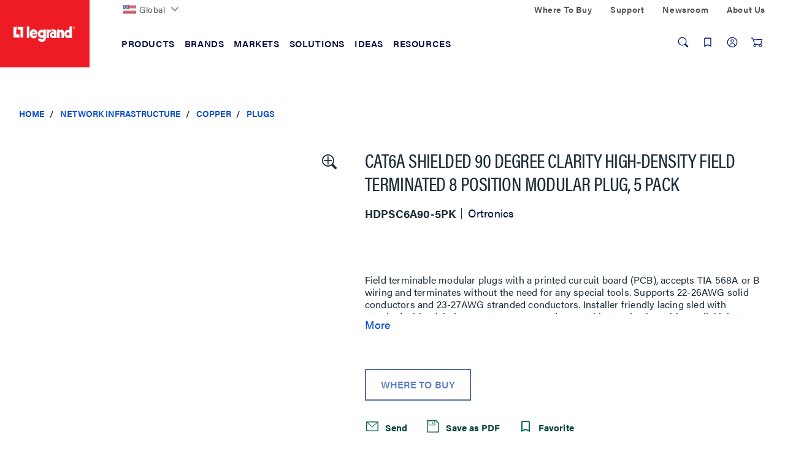

--- FILE ---
content_type: image/svg+xml;charset=UTF-8
request_url: https://www.legrand.us/_ui/responsive/theme-lambda/images/logo/legrand-logo-desktop.svg
body_size: 1324
content:
<svg width="104" height="26" viewBox="0 0 104 26" fill="none" xmlns="http://www.w3.org/2000/svg">
<g clip-path="url(#clip0_465_15455)">
<path fill-rule="evenodd" clip-rule="evenodd" d="M11.2818 20.0632H10.178L10.1773 13.8472H11.2818V20.0632ZM0 1.50329H4.55334V13.8486H9.56132V18.5673H0V1.50329ZM6.26475 6.21578H5.16593V0H6.26475V6.21578ZM16.4425 1.49764H6.88085V6.21578H11.8899V18.562H16.4425V1.49764ZM35.9057 10.9855C35.7775 9.86837 34.8253 9.00408 33.6671 9.00408C32.5085 9.00408 31.5564 9.86837 31.4275 10.9855H35.9057ZM40.2513 13.8079L31.4926 13.8112C31.4926 14.9406 32.2972 16.0728 33.8436 16.0728C35.0628 16.0728 35.6534 15.5772 35.8661 15.1461H40.009C39.2457 17.8323 37.1387 19.7344 34.1006 19.8284C30.135 19.9505 27.1285 17.1785 27.125 12.3981C27.1224 8.14747 30.3559 5.45475 33.6631 5.45475C37.5226 5.45475 40.7459 8.83766 40.2513 13.8079ZM49.954 12.7088C49.954 11.2682 48.7772 10.1001 47.3288 10.1001C45.8865 10.1001 44.7107 11.2682 44.7107 12.7088C44.7107 14.141 45.8865 15.3108 47.3288 15.3108C48.7772 15.3108 49.954 14.141 49.954 12.7088ZM49.8513 5.94497H53.9066V20.8239C53.3504 27.2772 41.4572 27.0096 40.4493 20.278H45.2959C45.2959 20.278 45.7012 21.502 47.6234 21.5861C47.6234 21.5861 49.8405 21.6568 49.8513 19.8717V18.2818C47.2898 20.5744 40.9936 18.7947 40.7847 12.8909C40.5607 6.5738 47.0697 4.54705 49.8513 7.34812V5.94497ZM93.6494 12.8289C93.6494 11.3923 92.4781 10.2258 91.0313 10.2258C89.5875 10.2258 88.4132 11.3923 88.4132 12.8289C88.4132 14.259 89.5875 15.4241 91.0313 15.4241C92.4781 15.4241 93.6494 14.259 93.6494 12.8289ZM93.3668 1.01209H97.5626V19.4343H93.3668V18.2898C92.6472 18.8521 91.9217 19.1849 91.0515 19.2789C87.3571 19.5698 84.8739 16.5095 84.9034 12.7715C84.902 9.91413 86.7511 6.27278 91.0876 6.37815C91.0876 6.37815 92.5022 6.49654 93.3668 7.12476V1.01209ZM67.9945 14.4745C67.9945 13.5237 67.2181 12.7489 66.2569 12.7489C65.2932 12.7489 64.5141 13.5237 64.5141 14.4745C64.5141 15.4322 65.2932 16.2088 66.2569 16.2088C67.2181 16.2088 67.9945 15.4322 67.9945 14.4745ZM70.7321 7.08341C71.5519 7.98403 71.8809 8.46327 71.8809 10.2572V19.433H67.9583V18.5867C67.9583 18.5867 67.0167 19.3669 65.3871 19.3669C63.6921 19.3669 60.8473 18.3486 60.8473 14.8079C60.8473 10.8067 63.9028 9.87176 65.4295 9.89844C66.8182 9.92275 67.777 10.4977 67.777 10.4977C67.777 10.4977 68.0213 8.89306 66.0347 8.82165C64.4806 8.76728 64.1007 8.86331 64.1007 8.86331V5.72377H66.8799C66.8799 5.72377 69.5881 5.82421 70.7321 7.08341ZM76.968 7.22008V5.95092H72.8109V19.4343H76.968V11.4856C76.968 9.56263 80.0518 9.43458 80.0518 11.4856V19.4343H84.1371V9.34122C84.1371 7.31416 81.4596 4.32133 76.968 7.22008ZM63.1026 5.72182C60.9802 5.72182 59.2418 7.33653 59.2418 7.33653V5.95492H54.9259V19.4343H59.2539V12.5567C59.286 9.18886 63.1026 8.97104 63.1026 8.97104V5.72182ZM22.3835 19.4329H26.4219V1.01404H22.3835V19.4329ZM101.25 3.00415H100.552V2.25056H101.301C101.452 2.25056 101.704 2.2799 101.704 2.62002C101.704 2.94854 101.47 3.00415 101.25 3.00415ZM101.99 3.94417L101.971 3.54065C101.959 3.23192 101.831 3.1759 101.704 3.12358C101.847 3.03842 102.015 2.91715 102.015 2.58863C102.015 2.12046 101.646 1.99406 101.281 1.99406H100.248V4.2176H100.552V3.26291H101.281C101.641 3.26291 101.678 3.47632 101.678 3.65946C101.678 3.74246 101.688 4.08124 101.732 4.2176H102.103V4.16753C102.009 4.11561 101.994 4.06883 101.99 3.94417ZM101.1 4.95016C100.095 4.95016 99.2748 4.13623 99.2748 3.1325C99.2748 2.13185 100.095 1.31752 101.1 1.31752C102.107 1.31752 102.926 2.13185 102.926 3.1325C102.926 4.13623 102.107 4.95016 101.1 4.95016ZM101.1 1.01342C99.9256 1.01342 98.9687 1.96338 98.9687 3.1325C98.9687 4.30388 99.9256 5.25303 101.1 5.25303C102.276 5.25303 103.234 4.30388 103.234 3.1325C103.234 1.96338 102.276 1.01342 101.1 1.01342Z" fill="white"/>
</g>
<defs>
<clipPath id="clip0_465_15455">
<rect width="103.234" height="25.5" fill="white"/>
</clipPath>
</defs>
</svg>
